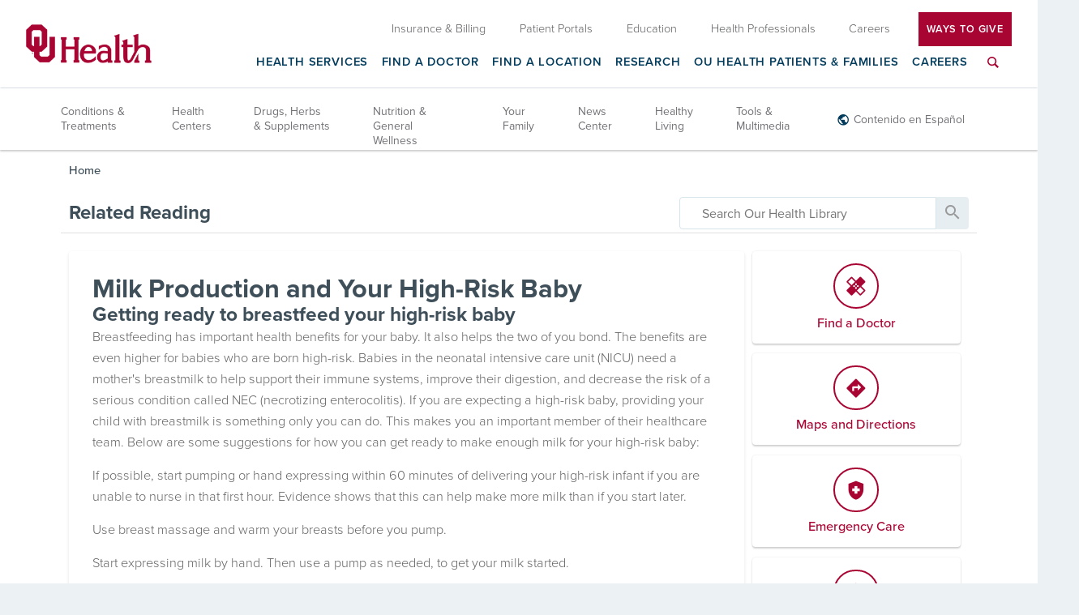

--- FILE ---
content_type: application/x-javascript
request_url: https://library.oumedicine.com/Responsive.js
body_size: 1074
content:
/// <reference path="/Scripts/GlobalEvents-1.0.js" />
$(function () {
    var EVENT_RESIZED = "EVENT_RESIZED";
    var resizingState = {
        full: "Full",
        mid: "Mid",
        compact: "Compact"
    };

    var healthLibraryMenuContainer = $('#HealthLibraryMenuContainer');
    var healthLibraryButton = $("#HealthLibraryButton .button");
    
    // responsive window resize event / initial display	
    function ResizePageElements(resizing) {
        var windowWidth = $(window).width();
        var browserVersion = getInternetExplorerVersion();

        if (windowWidth <= 750) {
            if (browserVersion != 8.0) {
                configureForReducedWidth(resizing);
                raiseResizingEvent(resizingState.compact);
            } else {
                configureForFullSize();
                raiseResizingEvent(resizingState.full);
            }
            return;
        }

        if (windowWidth <= 942) {
            configureForFullSize();

            raiseResizingEvent(resizingState.mid);
            return;
        }

        configureForFullSize();
        raiseResizingEvent(resizingState.full);
    }

    function configureForFullSize(resizing) {
        // reset the display, it looks wonky when resizing, but it ensures correct behavior
        $(".HealthLibraryMenuFullContainer").css("display", "block").find('a, div').attr('aria-disabled','false');
        $(".HealthLibraryMenuSmallContainer").css("display", "none").find('a, div').attr({'aria-disabled':'true'}).removeAttr('aria-labelledby');
        // move various objects to their original locations in the DOM
        if (typeof resizing !== 'undefined') {
            if (resizing) {
                if (healthLibraryMenuContainer.is(':visible')) {
                    healthLibraryButton.addClass('active');
                } else {
                    healthLibraryButton.removeClass('active');
                }
            } else {
                healthLibraryMenuContainer.show();
                healthLibraryButton.addClass('active');
            }
        }       
    }

    function configureForReducedWidth(resizing) {
        $(".HealthLibraryMenuFullContainer").css("display", "none").find('a, div').attr('aria-disabled','true');
        $(".HealthLibraryMenuSmallContainer").css("display", "block").find('a, div').attr('aria-disabled','false');

        if (typeof resizing !== 'undefined') {
            if (resizing) {
                if (healthLibraryButton.hasClass('active')) {
                    healthLibraryMenuContainer.show();
                } else {
                    healthLibraryMenuContainer.hide();
                }
            }
        }        
    }

    // main menu button handling		
   
    var allMenus = [healthLibraryMenuContainer];

    // show the selected menus and hide all others, with a lot of consideration for the Health Library Menu, which has it's own handling
    var menuHandler = function (e, selectedMenu) {
        //e.preventDefault();

        // assuming that at the 768 width behavior, 'contact us' is the only button that should be handled here
        var width = $(window).width();
        
        // show this menu, unless it is health library menu which is already handled in HealthLibraryMenu.js
        if (selectedMenu != healthLibraryMenuContainer) {
            selectedMenu.slideToggle();
        }

        // hide all the other menus
        for (var i = 0; i < allMenus.length; i++) {
            if (allMenus[i] != selectedMenu && allMenus[i].is(':visible')) {
                if (allMenus[i] == healthLibraryMenuContainer) {
                    healthLibraryButton.removeClass('active');
                }
                allMenus[i].slideToggle();
            }
        }
    };

    healthLibraryButton.bind('click keypress', function (e) { menuHandler(e, healthLibraryMenuContainer); });

    $(window).resize(function () {
        // note: this event is triggered in IE9 upon load, resulting in the ResizePageElements is called twice at load
        ResizePageElements(true);
    });

    ResizePageElements(false);

    function getInternetExplorerVersion() {
        var rv = -1; // Return value assumes failure.
        if (navigator.appName == 'Microsoft Internet Explorer') {
            var ua = navigator.userAgent;
            var re = new RegExp("MSIE ([0-9]{1,}[\.0-9]{0,})");
            if (re.exec(ua) != null)
                rv = parseFloat(RegExp.$1);
        }
        return rv;
    }

    function raiseResizingEvent(state) {
        if (window.KswGlobalEvents) {
            window.KswGlobalEvents.raise(EVENT_RESIZED, { state: state });
        }
    }

});
 $(window).on('load', function(){
    $(".HealthLibraryMenuSmallContainer div").remove();
    $(".HealthLibraryMenuSmallContainer a").removeAttr('id');
 });